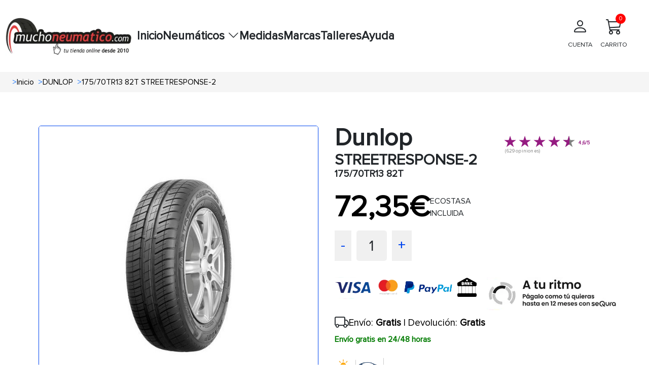

--- FILE ---
content_type: text/html; charset=UTF-8
request_url: https://www.muchoneumatico.com/neumaticos/20890-17570tr13-82t-streetresponse-2.html
body_size: 14388
content:
<!doctype html>
<html lang="es">
    <head><script>(function(w,i,g){w[g]=w[g]||[];if(typeof w[g].push=='function')w[g].push(i)})
(window,'GTM-KK6MS8L','google_tags_first_party');</script><script>(function(w,d,s,l){w[l]=w[l]||[];(function(){w[l].push(arguments);})('set', 'developer_id.dY2E1Nz', true);
		var f=d.getElementsByTagName(s)[0],
		j=d.createElement(s);j.async=true;j.src='/jp3b/';
		f.parentNode.insertBefore(j,f);
		})(window,document,'script','dataLayer');</script>
                    <meta charset="utf-8">
                        <meta name="viewport" content="width=device-width, initial-scale=1.0, maximum-scale=5.0">
            <meta http-equiv="X-UA-Compatible" content="IE=edge">
            <title>
                                    Neumaticos DUNLOP 175/70TR13 82T STREETRESPONSE-2
                            </title>
            <meta name="description" content= "Compra tus neumáticos DUNLOP 175/70TR13 82T STREETRESPONSE-2 al precio más barato, tus ruedas DUNLOP online a partir de 72.35€. ¡Envío en 24 horas y gratis" />
            <link rel="icon" type="image/vnd.microsoft.icon" href="/images/favicon.ico"/>
            <link rel="preload" as="style" onload="this.onload=null;this.rel='stylesheet'" href="https://cdn.jsdelivr.net/npm/bootstrap@5.3.3/dist/css/bootstrap.min.css" integrity="sha384-QWTKZyjpPEjISv5WaRU9OFeRpok6YctnYmDr5pNlyT2bRjXh0JMhjY6hW+ALEwIH" crossorigin="anonymous">
            <link rel="stylesheet" href="/css/base.min.css?20251215074534">
            <link rel="preload" href="/fonts/proximanova_regular.woff2" as="font" type="font/woff2" crossorigin>
            <link
            rel="preload" as="style" onload="this.onload=null;this.rel='stylesheet'" href="https://cdn.jsdelivr.net/npm/bootstrap-icons@1.10.5/font/bootstrap-icons.min.css">
                                        <link rel="dns-prefetch" href="//widget.trustpilot.com">
                        <script src="/js/traduction.js?20250930135504"></script>
            <link rel="dns-prefetch" href="//stackpath.bootstrapcdn.com">
            <link rel="preconnect" href="//www.googletagmanager.com">
            <link rel="preconnect " href="//www.googletagservices.com">
            <link rel="dns-prefetch" href="//live.sequracdn.com">
            <link rel="dns-prefetch" href="//cdn-cookieyes.com">
            <link rel="preconnect" href="https://cdn-cookieyes.com" crossorigin>
            <link rel="dns-prefetch" href="//directory.cookieyes.com">
            <link rel="preconnect" href="https://directory.cookieyes.com" crossorigin>
            <link rel="dns-prefetch" href="//log.cookieyes.com">
            <link rel="preconnect" href="https://log.cookieyes.com" crossorigin>
            <link rel="stylesheet" href="/css/select2.min.css?20250930135436">
            <link rel="stylesheet" href="/css/select2-bootstrap4.min.css?20250930135436">
                <link rel="stylesheet" href="/css/showProduct/showProducts.min.css?20251006104641">
                                                                                <link rel="alternate" hreflang="x-default" href="https://www.muchoneumatico.com/neumaticos/20890-17570tr13-82t-streetresponse-2.html"/>
                            <link rel="alternate" hreflang="es-ES" href="https://www.muchoneumatico.com/neumaticos/20890-17570tr13-82t-streetresponse-2.html">
                                                                <link rel="alternate" hreflang="pt-PT" href="https://muchpneu.pt/pneus/20890-17570tr13-82t-streetresponse-2.html">
                                                                                    <link rel="alternate" hreflang="fr-FR" href="https://muchpneu.fr/pneus/20890-17570tr13-82t-streetresponse-2.html">
                                        <link rel='canonical' href="https://www.muchoneumatico.com/neumaticos/20890-17570tr13-82t-streetresponse-2.html">
                                
    
<script>

    window.dataLayer = window.dataLayer || [];
    dataLayer.push({
        event: "view_item",
        loginStatus: "logged out",
        userId: null,
        pageCategory: "product",
        ecommerce: {
            currency: "EUR",
            
                                    value: 72.35,
            items: [
                {
                    item_name: "175/70TR13 82T STREETRESPONSE-2",
                    item_id: "MCHES20890",
                    price: 72.35,
                                        item_brand: "DUNLOP",
                    item_category: "Turismo",
                    medida: "175/70R13"
                }
            ]
        }
    });
    var google_tag_params = {
        ecomm_prodid: "MCHES20890",
        ecomm_pagetype: "product",
        ecomm_totalvalue: 72.35
    };
</script>
                            <script>
    (function (w, d, s, l, i) {
        w[l] = w[l] || [];
        w[l].push({'gtm.start': new Date().getTime(), event: 'gtm.js'});
        var f = d.getElementsByTagName(s)[0],
            j = d.createElement(s),
            dl = l != 'dataLayer' ? '&l=' + l : '';
        j.async = true;
        j.src = 'https://www.googletagmanager.com/gtm.js?id=' + i + dl;
        f.parentNode.insertBefore(j, f);
    })(window, document, 'script', 'dataLayer', 'GTM-KK6MS8L');
</script>
                                                                    <style>:root
            {
                                    --primary-color
                    : #EC1B23
                    ;
                                    --dark-primary-color
                    : #2E2D28
                    ;
                                    --light-primary-color
                    : #fc5c61
                    ;
                                    --box-shadow
                    : 0 0 0 0.2rem rgba(239, 61, 61, 0.5)
                    ;
                            }
        </style>
                <style>
        @font-face {
            font-family: "proximanova-regular";
            src: url("/fonts/proximanova_regular.woff2") format("woff2");
            font-style: normal;
            font-display: swap;
        }
        .driverreviews-widget__no-ratings {
            display: none;
        }
        body {
            font-family: 'proximanova-regular', sans-serif;
        }
    </style>
</head>
<body onload="ofuscarLinks()">
            <noscript>
            <iframe src="https://www.googletagmanager.com/ns.html?id=GTM-KK6MS8L" height="0" width="0" style="display:none;visibility:hidden"></iframe>
        </noscript>
                    
                    
    <input id="ics_current_lang" type="hidden" value=""/>
            <header>
    <div class="container_header position-relative">
        <div class="logo">
            <a href="/">
                                                                                                    <picture>
                                            <source srcset="/images/configure/muchoneumatico-logo-2024.webp" type="image/webp">
                                        <source srcset="/images/configure/muchoneumatico-logo-2024.png" type="image/png">
                    <img fetchpriority="high" src="/images/configure/muchoneumatico-logo-2024.webp?20250930135439" height="auto" width="250" alt="www.muchoneumatico.com" class="logo-img"/>
                </picture>
            </a>
        </div>
        <nav class="main-nav" id="main-nav">
            <div class="menu-container">
                                                <ul class="main-menu">
                                            <li class="menu-item ">
                                                            <a class="menu-link" data-ofuscar="0" href="https://www.muchoneumatico.com/" target="_self">Inicio</a>
                                                    </li>
                                            <li class="menu-item has-dropdown">
                                                            <button class="menu-link dropdown-toggle" aria-expanded="false">
                                    Neumáticos
                                    <i class="bi bi-chevron-down"></i>
                                </button>
                                <ul class="submenu">
                                                                                                                                <li>
                                <a class="dropdown-item font-weight-bold padding4" data-ofuscar="0" href="https://www.muchoneumatico.com/comprar-neumaticos/neumaticos-coche" style="font-size:16px" target="_self">Neumáticos de coche</a>
                            </li>
                                                    <li>
                                <a class="dropdown-item font-weight-bold padding4" data-ofuscar="0" href="https://www.muchoneumatico.com/comprar-neumaticos/neumaticos-4x4" style="font-size:16px" target="_self">Neumáticos 4x4</a>
                            </li>
                                                    <li>
                                <a class="dropdown-item font-weight-bold padding4" data-ofuscar="0" href="https://www.muchoneumatico.com/comprar-neumaticos/neumaticos-moto" style="font-size:16px" target="_self">Neumáticos moto</a>
                            </li>
                                                    <li>
                                <a class="dropdown-item font-weight-bold padding4" data-ofuscar="0" href="https://www.muchoneumatico.com/comprar-neumaticos/neumaticos-furgoneta" style="font-size:16px" target="_self">Neumáticos furgoneta</a>
                            </li>
                                                    <li>
                                <a class="dropdown-item font-weight-bold padding4" data-ofuscar="0" href="https://www.muchoneumatico.com/comprar-neumaticos/neumaticos-camion" style="font-size:16px" target="_self">Neumáticos camión</a>
                            </li>
                                                            
                                </ul>
                                                    </li>
                                            <li class="menu-item ">
                                                            <a class="menu-link" data-ofuscar="0" href="https://www.muchoneumatico.com/comprar-neumaticos/neumaticos-medidas" target="_self">Medidas</a>
                                                    </li>
                                            <li class="menu-item ">
                                                            <a class="menu-link" data-ofuscar="0" href="https://www.muchoneumatico.com/marcas" target="_self">Marcas</a>
                                                    </li>
                                            <li class="menu-item ">
                                                            <a class="menu-link" data-ofuscar="0" href="https://www.muchoneumatico.com/talleres-neumaticos" target="_self">Talleres</a>
                                                    </li>
                                            <li class="menu-item ">
                                                            <a class="menu-link" data-ofuscar="0" href="https://www.muchoneumatico.com/preguntas-frecuentes" target="_self">Ayuda</a>
                                                    </li>
                                    </ul>
            </div>

            <div class="professional-access d-none d-md-block">
                            </div>
            <div class="header_container-actions">
                
                <div class="header-actions">
                    <div class="user-action">
                                                    <a  data-ofuscar="1" href="/usuarios/panel" rel="nofollow" class="action-label d-flex flex-column align-items-center p-2">
                                <i class="bi bi-person fs-2"></i>
                                <p>CUENTA</p>
                            </a>
                                            </div>
                    <div class="cart-action d-flex align-items-center flex-column position-relative header_popup-cart">
                                                                        <a data-ofuscar="1" href="/cart" rel="nofollow" aria-label="Carrito" title="Carrito" class="action-label d-flex flex-column align-items-center p-2">
                            <i class="bi bi-cart3 fs-2"></i>
                            CARRITO
                            <span class="cart-count" id="totalCartBadge" data-default="0">0</span>
                        </a>
                                                <div class="showCart" style="display: none;">
                            <div class="cartList p-3" data-cantidad="0">
<input type="hidden" id="countryShortName" value="">
    <i class="bi bi-caret-up-fill position-absolute fs-4 d-block" style="color: #0045ef; top:-22px; right: 22px;"></i>
            <div class="row pt-3 pb-3 ml-2 mr-2 fontS">
            <div class="col-4">
                <img class="lazyload" style="width: 50%; height: auto;" src="/images/empty-cart.jpg?20250930135439" data-src="/images/empty-cart.jpg?20250930135439" alt="carrito" width="90" height="90"/>
            </div>
            <div class="col-8 fontSizeTextTalleres pt-4">No hay artículos en su carrito.</div>
        </div>
    </div>
                        </div>
                                            </div>

                </div>
            </div>
        </nav>
        <button id="menu-button" class="mobile-menu-toggle"  style="color: black;" aria-label="Toggle menu">&#9776;</button>
    </div>
</header>
            <div class="modal fade" id="errorModal" tabindex="-1" aria-labelledby="errorModalLabel" aria-hidden="true">
    <div class="modal-dialog modal-dialog-centered">
        <div class="modal-content">
            <div class="modal-header headerModal">
                <h5 class="modal-title" id="errorModalLabel"></h5>
                <button type="button" class="btn-close" data-bs-dismiss="modal" aria-label="Close"></button>
            </div>
            <div class="modal-body ">
                                                <p id="errorMessage"></p>
            </div>
            <div class="modal-footer">
                <button type="button" class="btn btn-secondary" data-bs-dismiss="modal">Cerrar</button>
            </div>
        </div>
    </div>
</div>
                        <section class="breadcrumbs">
                <div class="container_breadcrumbs">
                    <ol class="breadcrumb-style p-0 m-0" itemscope="" itemtype="https://schema.org/BreadcrumbList">
                                                                            <li itemprop="itemListElement" itemscope="" itemtype="https://schema.org/ListItem" class=" px-1 ">
                                <span class="text-primary ml-1 mr-1">></span>
                                <a class="ml-3"  href="/"  itemprop="item" style="text-decoration: none; color: #000; width: max-content;">
                                    <span itemprop="name">Inicio</span>
                                </a>
                                <meta itemprop="position" content="1"/>
                            </li>
                                                    <li itemprop="itemListElement" itemscope="" itemtype="https://schema.org/ListItem" class=" px-1 ">
                                <span class="text-primary ml-1 mr-1">></span>
                                <a class="ml-3"  href="/marcas/dunlop"  itemprop="item" style="text-decoration: none; color: #000; width: max-content;">
                                    <span itemprop="name">DUNLOP</span>
                                </a>
                                <meta itemprop="position" content="1"/>
                            </li>
                                                    <li itemprop="itemListElement" itemscope="" itemtype="https://schema.org/ListItem" class=" px-1 active">
                                <span class="text-primary ml-1 mr-1">></span>
                                <a class="ml-3"  href="#"  itemprop="item" style="text-decoration: none; color: #000; width: max-content;">
                                    <span itemprop="name">175/70TR13 82T STREETRESPONSE-2</span>
                                </a>
                                <meta itemprop="position" content="1"/>
                            </li>
                                            </ol>
                </div>
            </section>
                    <input type="hidden" name="activeAddresNew" value="" id="activeAddresNew">
    <div class="row pt-3 container_ficha_produto ">
                <div class="col-md-6 col-left-show componente_ordenador">
    <div class="product_show-left-section ">
                                                              <img src="/images/products/l/street2.webp?20251002075804" alt="175/70TR13 82T STREETRESPONSE-2" id="main-image" width="800" class="show_product main-image" height="800">
    </div>
    <div id="carouselExample" class="carousel slide">
        <div class="carousel-inner" id="carouselInner" style="display: flex; overflow-x: auto;">
            <div class="carousel-item active">
                <div class="d-flex">
                                                                                                                                            <a class="zoomple" target="_self">
                                                        <picture>
                                                                    <source srcset='/images/products/l/street2.webp?20251002075804' type="image/webp">
                                                                                                    <source srcset='/images/products/l/street2.jpg?20251002075804' type="image/jpg">
                                                                <img itemprop="image" width="400" height="400" class="d-block carousel-image carousel-image " data-src="/images/products/l/street2.jpg?20251002075804" alt="175/70TR13 82T STREETRESPONSE-2" onclick="changeImage(this.getAttribute('data-src'))" style="width: 130px; height: auto;"/>
                            </picture>
                        </a>
                                                                <img itemprop="image" class="d-block carousel-image-eti carousel-image " id="eti" style="margin-left: 15px;" src="/images/etiquetado/20890.webp?20251002201245" data-src="/images/etiquetado/20890.webp?20251002201245" alt="Etiqueta energética" width="120" height="145" onclick="changeImage(this.getAttribute('data-src'),120, 145)">
                                    </div>
            </div>
        </div>
        <button id="carouselPrev" class="carousel-control-prev" type="button" onclick="prevImage()" style="position: absolute; left: 0;">
            <span class="carousel-control-prev-icon" aria-hidden="true"></span>
            <span class="visually-hidden">Previous</span>
        </button>
        <button id="carouselNext" class="carousel-control-next" type="button" onclick="nextImage()" style="position: absolute; right: 0;">
            <span class="carousel-control-next-icon" aria-hidden="true"></span>
            <span class="visually-hidden">Next</span>
        </button>
    </div>
</div>
    <div class="col-md-6 col-right-show componente_ordenador">
        
                                                

	<div class="row">
    <div class="col-7">
        <h1 class="title_h5_div_show">Dunlop <span class="title_h3_div_show m-0">STREETRESPONSE-2</span>
            <span class="p-show m-0">175/70TR13 82T</span></h1>
    </div>
    <div class="col-5 opiniones"><br>
        <div class="driverreviews-widget" data-ean="3188649821006" data-type="rating"  data-review-link ></div>

    </div>
</div>

                <div class="mt-3 p-0 text-right">
    <div class="info-antes">
                                </div>
    <div class="d-flex gap-2 align-items-center">
        <div>
            <div class=" mb-0 pt-0 pb-0 text-right">
                <span itemprop="offers" itemscope itemtype="http://schema.org/Offer">
                    <span itemprop="price" class="precio-nuevo-show " content="72.35">
                        72,35€
                    </span>
                    <span class="textHora"></span>
                    <meta itemprop="priceCurrency" content="EUR">
                    <link itemprop="availability" href="http://schema.org/InStock">
                </span>
            </div>
        </div>
                    <div class="">ECOSTASA
                <br>
                INCLUIDA
            </div>
            </div>
</div>
<div class="row mt-3 gap-3">
    <div class="col box-counter-cantidad">
        <div class="counter-cantidad d-flex">
            <span class="cantidad-control-page-show" style="cursor: pointer;" onclick="decrement(20890)" id="decrement">-</span>
            <span class="cantidad-box-grey-page-show" id="quantity20890">1</span>
            <span class="cantidad-control-page-show" style="cursor: pointer;" onclick="increment(20890)" id="increment">+</span>
        </div>
        <span class="text-primary" id="errorStock20890" style="display:none">no hay más stock</span>
    </div>
                            </div>
<script>
    const checkbox = document.getElementById('checkboxProductNotification');
if (checkbox) {
    checkbox.addEventListener('click', function () {
        const notification = this.checked;
        const product = this.getAttribute('data-product');
        fetch('/neumaticos/addproductnotification', {
            method: 'POST',
            headers: {
                'Content-Type': 'application/x-www-form-urlencoded'
            },
            body: `notification=${encodeURIComponent(notification)}&product=${encodeURIComponent(product)}`
        })
        .then(response => {
            if (!response.ok) {
                throw new Error('Network response was not ok');
            }
            const html = notification
                ? translations.PRODUCT_NOTIFICATION
                : translations.PRODUCT_NOTIFICACION_CANCEL;
            const modalContent = document.getElementById('errorMessage');
            modalContent.innerHTML = html;
            const errorModal = new bootstrap.Modal(document.getElementById('errorModal'));
            errorModal.show();
        })
        .catch(error => {
            console.error('Error:', error);
            const modalContent = document.getElementById('errorMessage');
            modalContent.textContent = `Ocurrió un error al procesar la solicitud`;
            const errorModal = new bootstrap.Modal(document.getElementById('errorModal'));
            errorModal.show();
        });
    });
}
</script>
        <div class="product_show-installments mt-4 ">
                                        <div class="sequra-promotion-widget" data-amount="7235" data-product="pp3" data-size="L" data-branding="default" data-background-color="transparent"></div>
            <span class="sequra-educational-popup" data-amount="7235" data-product="pp3"></span>
                            <div class="contenedor-logos mt-2 d-lg-flex">
                <a href="/formas-de-pago" target="_self" aria-label="visa">
                    <span class="sprite_show bg-logos_pagos"></span>
                </a>
                <a href="/comprar-neumaticos-plazos" target="_self" aria-label="sequra">
                    <span class="sprite_show pagos_segura"></span>
                </a>
            </div>
            </div>
<script src="https://code.jquery.com/jquery-3.6.0.min.js"></script>
<script>
    var sequraConfigParams = {
        merchant: "muchoneumatico",
        assetKey: "wML6Mw8T0P",
        products: ["pp3"],
        scriptUri: "https://live.sequracdn.com/assets/sequra-checkout.min.js",
        decimalSeparator: ',',
        thousandSeparator: '.',
        rebranding: true
    };
    (function (i, s, o, g, r, a, m) {
        i['SequraConfiguration'] = g;
        i['SequraOnLoad'] = [];
        i[r] = {};
        i[r][a] = function (callback) {
            i['SequraOnLoad'].push(callback);
        };
        (a = s.createElement(o)),
        (m = s.getElementsByTagName(o)[0]);
        a.async = 1;
        a.src = g.scriptUri;
        m.parentNode.insertBefore(a, m);
    })(window, document, 'script', sequraConfigParams, 'Sequra', 'onLoad');
</script>
        <div class="row mt-1">
    <div class="col-12">
                    <span class=" text-right">
                <div class="d-flex gap-2 align-items-center">
                    <i class="bi bi-truck fs-3"></i>
                    <span class="text-send-free"> Envío: <b>Gratis</b> | Devolución: <b>Gratis</b></span>
                </div>
                <span class="text-receive-it">
                                            Envío gratis en 24/48 horas
                                    </span>
            </span>
            </div>
</div>
        <div class="show-page-icons-container d-flex align-items-center gap-5">
       <div class="justify-content-start align-items-center mt-2">        
    <div class="p2_div_show d-flex align-items-center">
        <span class="img_col_2">
                                                          <span class="sprite_show icon_100" title="Verano"></span>
                    </span>
        <span class="img_col_2 ">
                                                    <span class="sprite_show C0 " title="Turismo" style="margin-left: -12px; margin-right: -17px; transform: scale(.6);"></span>
        </span>
                                                
        
        
        
                                                                                        
    </div>
        </div>
            <div class="col-5 d-flex align-items-center">
                    </div>
    </div>
                        <div class="col-12 mt-2">
    <div class="icons_clima_show p-1">
        <div class="d-flex align-items-center gap-1" style="font-size: 1.2em; ">
            <i class="bi bi-fuel-pump-fill" style="float:left;" title="Eficiencia consumo"></i>
            <span class="efC font-weight-bold"></span>
            <span style="float:left" class="mx-2">|</span>
            <i class="bi bi-cloud-rain-heavy-fill" style="float:left;" title="Eficiencia frenada"></i>
            <span class="efB font-weight-bold"></span>
            <span style="float:left;" class="mx-2">|</span>
            <i class="bi bi-volume-up-fill" title="Eficiencia sonoridad"></i>
            <span class="text-dB font-weight-bold">70dB</span>
        </div>
    </div>
</div>
                <p class="mt-4 fs-5">Promociones y regalos</p>
<hr>
<div class="row">
                <div class="show-page-div-3-button d-flex justify-content-start align-items-center">
                            </div>
</div>
    </div>

    </div>
    <section class="tabs_show ">
        <div id="showToCompare">
                                                            </div>
                    <div class="pageShowTabs_tabs-container">
    <button class="pageShowTabs_tab-link active  " id="opiniones" onclick="showTabContent(event, 'opinionesTab')">OPINIONES</button>
    <button class="pageShowTabs_tab-link" id="info" onclick="showTabContent(event, 'informacion')">
        INFORMACIÓN
    </button>
                                                                                                                                                                                                                           <button class="pageShowTabs_tab-link" onclick="showTabContent(event, 'description')">
            DESCRIPCIÓN
        </button>
        <button class="pageShowTabs_tab-link" onclick="showTabContent(event, 'recomendado')">
        RECOMENDADO</button>
    <button class="pageShowTabs_tab-link" onclick="showTabContent(event, 'talleres')">TALLERES</button>
</div>
<div id="opinionesTab" class="pageShowTabs_tab-content" style="display: block;">
    <div class="driverreviews-widget" data-show-external-review-link data-ean="3188649821006"
     data-type="combined-review"></div>
<script>
    document.addEventListener('DOMContentLoaded', function () {
        setTimeout(function () {
            var noRatingsWidget = document.querySelector('.driverreviews-widget__no-ratings');
            const opiniones = document.querySelector('#opiniones');
            if (opiniones) {
                opiniones.style.display = "block";
                if (noRatingsWidget) {
                    var combinedReview = document.querySelector(".driverreviews-widget--combined-review");
                    const reviewCountElement = document.querySelector('.driverreviews-widget__review-count');
                    if (reviewCountElement) {
                        const reviewCount = reviewCountElement.textContent || reviewCountElement.innerText;
                        if (reviewCount == 0) {
                            combinedReview.style.display = "none";
                            document.querySelector('#opiniones').style.display = "none";
                            document.querySelector('#opinionesTab').style.display = "none";
                            const info = document.querySelector('#info');
                            if (info) {
                                info.classList.add('active');
                                document.querySelector('#informacion').style.display = "block";
                            }
                        }
                    }
                }
            }
        }, 1000);
    });
</script>
</div>
<div id="informacion" class="pageShowTabs_tab-content" style="display:none">
    <div class="pageShowTabsInformation-left-column">
        <p><p>Si hay una marca que, desde siempre, es sinónimo de&nbsp;<span style="font-weight: bolder;">calidad, altas prestaciones y seguridad</span>, esta es Dunlop. Estamos hablando de un&nbsp;<span style="font-weight: bolder;">fabricante de neumáticos premium</span>&nbsp;con una&nbsp;<span style="font-weight: bolder;">larga experiencia</span>&nbsp;y una amplia trayectoria de éxitos y&nbsp;<span style="font-weight: bolder;">victorias en el ámbito deportivo</span>. Con más de 100 años de experiencia, esta gloriosa marca sigue siendo la favorita de&nbsp;<span style="font-weight: bolder;">automovilistas</span>&nbsp;y&nbsp;<span style="font-weight: bolder;">pilotos</span>&nbsp;en todo el mundo.</p><div class="seo_txt_3">Los <a href="/marcas/dunlop">neumáticos Dunlop</a>&nbsp;de hoy&nbsp;<span style="font-weight: bolder;">son un concentrado de tecnologías avanzadas</span>&nbsp;que le permiten conducir con seguridad a altas velocidades, detener el coche en espacios muy reducidos y optimizar el consumo de combustible. Resultados obtenidos gracias a una&nbsp;<span style="font-weight: bolder;">inversión constante en investigación y desarrollo</span>&nbsp;para sobresalir continuamente en competiciones y en el mercado.</div></p>
    </div>
</div>
<div id="description" class="pageShowTabs_tab-content" style="display:none">
  <div class="pageShowTabsInformation-left-column">
                    <h2 >Características de <strong>DUNLOP STREETRESPONSE-2 175/70R13 82 T</strong></h2>
<p>El <strong>Streetresponse-2</strong> de <strong>Verano</strong> pertenece al segmento <strong>PREMIUM</strong> del fabricante <strong>Dunlop</strong>, cuenta con unas medidas de <strong>175/70R13 82 T</strong>, ideal para su uso en turismos.</p>
<p>Los neumáticos del coche son, sin lugar a duda, uno de los primeros sistemas de seguridad de tu vehículo. No importa que se trate de un turismo, un sedán, un monovolumen o un vehículo urbano: elegir unos neumáticos de coche adecuados y controlarlos con frecuencia es el primer paso para garantizarte una experiencia de conducción segura.</p>
<p>El neumático <strong>DUNLOP STREETRESPONSE-2 175/70R13 82 T</strong> cuenta con una anchura de <strong>175</strong> milímetros, un perfil de <strong>70</strong> y un diámetro de <strong>13</strong> pulgadas.</p>
<p>Esta rueda tiene un índice de carga de <strong>82</strong>. con este índice de carga es posible soportar un peso de <strong>475</strong> kilogramos.</p>
<p>La velocidad máxima a la que puede circular el <strong>DUNLOP STREETRESPONSE-2 175/70R13 82 T</strong> es de <strong>190</strong> kilómetros por hora, según nos indica el símbolo de velocidad <strong>T</strong>.</p>
<h3 >Eficiencia del neumático <strong>DUNLOP STREETRESPONSE-2 175/70R13 82 T</strong></h3>
<p>El neumático  de coche  <strong>DUNLOP STREETRESPONSE-2 175/70R13 82 T</strong> cuenta con una etiqueta de consumo de <strong>C</strong>, se trata de un consumo de combustible moderado.</p>
<p>La sonoridad del <strong>Streetresponse-2</strong> de <strong>Dunlop</strong> pese a no ser de los más silenciosos del mercado ofrece una sonoridad moderada con sus <strong>70</strong> decibelios.</p>
<p>Este neumático para coche cuenta con un agarre sobre terreno mojado excelente, lo que lo convierte en un neumático idóneo para su uso con lluvia y condiciones meteorológicas adversas, así lo indica su calificación <strong>B</strong>.</p>

<h3 >Climatología</h3>
    <p>Si necesitas un neumático que pueda soportar los meses más calurosos del año, el <strong>DUNLOP STREETRESPONSE-2 175/70R13 82 T</strong> es el neumático ideal para verano. Gracias al fantástico clima del que gozamos en el país, estos neumáticos de verano te servirán para todo el año y en la mayoría de las regiones de la península y Baleares.</p>

<h3 >Otras consideraciones</h3>
    <p>Si buscas la máxima calidad y prestaciones en un neumático, el <strong>Streetresponse-2</strong> de <strong>Dunlop</strong> es el neumático que estabas buscando. Este neumático de Verano de <strong>Dunlop</strong> es sin duda la mejor opción en cuanto a calidad para tu coche.</p>

<p class='mt-4'>Compra tus neumáticos para coche de la marca <strong>Dunlop</strong> al precio más bajo del mercado.</p>
                </div>
</div>
<div id="caracteristicas" class="pageShowTabs_tab-content" style="display:none">
    <div class="pageShow_tabs-container">
    <div class="pageShow_tabs">
                                                                                                                                                                                                                                                                                                                                                                        </div>
                                                                                                                                                                                                                    </div>
</div>
<div id="recomendado" class="pageShowTabs_tab-content" style="display:none">
    <h2>COMPRA PRODUCTOS SIMILARES AL 175/70TR13 82T STREETRESPONSE-2</h2>
        <div class="m-mg-5 m-0 ">
                    <div id="imageModal" class="modal">
    <span class="close" onclick="closeImageModal()">&times;</span>
    <img class="modal-content_img" id="modalImage">
</div>
                    
        <input
    type="hidden" name="idManufacturer" id="idManufacturer" value="166">
        <div class="page_result-cont_div">
        <div class="">
            <div class="row justify-content-between">
                <div class="page_result-cont_div_col_1">
                    <div class="gap-2 d-flex flex-column justify-content-between h-100">
                                                <div class="col-12 img_logo_div_result">
                            <picture>
                                <img alt="CONTINENTAL" width="100%" height="auto" src="/images/manufacturers/s/CONTINENTAL.jpg?20250930135440" loading="lazy"/>
                            </picture>

                        </div>
                        <div class="col-12  col-neumatico_img " style="width: 120px; height: 120px; position: relative;">
                                                                                                                                                                                                                                                                                                                                                                                <picture>
                                                                    <source srcset="/images/products/s/eco6.webp?20251002075805" type="image/webp">
                                                                
                                    <source srcset='/images/products/s/eco6.jpg?20251002075805' type="image/jpg">
                                                                <img style="cursor: pointer;" onclick="openImageModal(this)" class="neumatico_img lazyload" id="product_78317_1" data-src="/images/products/l/eco6.jpg?20251002075803" width="120" height="auto" alt="175/70R13 82T ECOCONTACT-6 175/R13" loading="lazy">
                            </picture>
                        </div>
                        <div class="col-12 mt-3 p-0">
                            <span class="button_check_box">
                                                                <input type="checkbox" class="to_compare" name="ch-78317" id="ch-78317" data-id="78317" data-typeproduct="neumaticos" data-url="/neumaticos/comparar"  aria-label="Checkbox for following text input">
                                <label for="ch-78317">
                                    comparar
                                </label>
                            </span>
                                                                                </div>
                    </div>
                </div>
                <div class=" page_result-cont_div_col_2 d-flex flex-column justify-content-between">
                                        
                                                                                                                                                                                                                                                                                                                                                                                
                                        <div>
                        <a href="/neumaticos/78317-17570r13-82t-ecocontact-6.html">
                            <p class="title_h5_div_result m-0 lh-1" title="ECOCONTACT-6">
                                ECOCONTACT-6
                            </p>
                            <p class="title_p1_div_result m-0 lh-1" title='175/70R13 82T'>
                                175/70R13 82T
                            </p>
                        </a>
                        <div class="justify-content-start d-flex gap-1">
    <div class="p2_div_show d-flex align-items-center flex-wrap">
                        <span class="img_col_2 ">
                                        <span class="sprite_show icon_100" title="Verano"></span>
            
        </span>
                                                                                        <span class="sprite_show C0 border_right" title="Turismo" style="margin-right: -12px; margin-left: -6px;"></span>

                                        
        
        
                            <span class="img_col_2 flex align-items-center">
                                <img src="/images/sprite/electrico.png" alt="EV" title="EV" width="20" style="margin-top: 0px; margin-left: 10px; margin-right: 5px; height: fit-content;"/>
            </span>
                                
                        
    
    </div>


</div>
                        </div>
                        <div  class="page_results_barra d-flex mt-4" >
    </div>
                    <div class="p3_div_result mt-4">
                        <div class="driverreviews-widget" data-ean="4019238817034" data-type="rating"  data-review-link ></div>

                    </div>
                        <div class="p_result_p4_div_result">
        <div class="icons-large-screen d-flex align-items-center justify-content-center">
            <i class="bi bi-fuel-pump-fill" style="float:left;padding-top: 2px;" title="Eficiencia consumo"></i>
            <span class="efB font-weight-bold"></span>
            <span style="float:left" class="mt-1 mx-2">|</span>
            <i class="bi bi-cloud-rain-heavy-fill" style="float:left;padding-top:2px" title="Eficiencia frenada"></i>
            <span class="efB font-weight-bold"></span>
            <span style="float:left;" class="mt-1 mx-2">|</span>
            <i class="bi bi-volume-up-fill" style="padding-top:2px" title="Eficiencia sonoridad"></i>
            <span class="text-dB font-weight-bold">70dB</span>
        </div>
    </div>
 
                </div>

                <div class=" page_result-cont_div_col_3 ">
                    <div class="div-3-button d-flex column-gap-2 flex-wrap">
                                        

</div>
                </div>

                <div class=" page_result-cont_div_col_4 product-info-box ">
                    <div class="m-0 p-0 text-right">
                        <div class="info-antes">
                                                            <div class="precio-nuevo mb-0 pt-0 pb-0 text-right" content="76.254201419353">76,25
                                    €
                                </div>
                                                    </div>
                    </div>
                                            <div class="p-0 ecotasa text-right">ECOTASA INCLUIDA</div>
                                        <div class="uds-en-stock text-right">
                                                                                                                                <span class="text-success">En stock</span>
                        <br>
                        <span class="text-right d-flex align-items-center justify-content-end gap-1">
                            <i class="bi bi-truck fs-4"></i>
                            <span class="recibelo-manana">
                                                                                                    Envío gratis en 24/48 horas
                                                                                    </span>
                    </div>
                    <div class="my-3 h-auto">
                        <button onclick="location.href='/neumaticos/78317-17570r13-82t-ecocontact-6.html'" class="btn-ficha-producto text-center py-2">
                            <i class="bi bi-file-earmark-text page_result_mov-icon"></i>
                            Ficha Producto
                        </button>
                    </div>
                    <div class="d-flex row-cantidad mb-0 p-0 align-items-end justify-content-end gap-3" id="cantidadRow">
                        <div class=""></div>
                        <div class="">
                            <p class="text-cantidad text-center">Cantidad:</p>
                            <div class="cantidad m-0">
                                <span class="cantidad-control" onclick="decrement(78317)" id="decrement">-</span>
                                <span class="cantidad-box-grey" id="quantity78317">1</span>
                                <span class="cantidad-control" onclick="increment(78317)" id="increment">+</span>
                            </div>
                            <input type="hidden" name="totalStock" id="totalStock78317" value="7">
                        </div>
                        <div class="d-flex justify-content-end">
                                                                                                <button class="btn-carrito-page-result ms-auto add addCart"
                                            data-id="78317"
                                            data-url="/cart"
                                            data-googleShopping="MCHES"
                                            data-price="76,25"
                                            data-name="175/70R13 82T ECOCONTACT-6"
                                            data-manufacture="CONTINENTAL"
                                            data-typeVechicle="Turismo"
                                            data-pagesCategory="producto"
                                            data-measure="175/R13"
                                            aria-label="175/70R13 82T ECOCONTACT-6">
                                        <i class="bi bi-cart3"></i>
                                    </button>
                                                                                    </div>
                    </div>
                    <span class="text-primary font07" id="errorStock78317" style="font-size:12px;display:none">no hay más stock</span>
                </div>
            </div>
        </div>
    </div>
                    
        <input
    type="hidden" name="idManufacturer" id="idManufacturer" value="41">
        <div class="page_result-cont_div">
        <div class="">
            <div class="row justify-content-between">
                <div class="page_result-cont_div_col_1">
                    <div class="gap-2 d-flex flex-column justify-content-between h-100">
                                                <div class="col-12 img_logo_div_result">
                            <picture>
                                <img alt="HANKOOK" width="100%" height="auto" src="/images/manufacturers/s/41.jpg?20250930135440" loading="lazy"/>
                            </picture>

                        </div>
                        <div class="col-12  col-neumatico_img " style="width: 120px; height: 120px; position: relative;">
                                                                                                                                                                                                                                                                                                                                                                                <picture>
                                                                    <source srcset="/images/products/s/w442.webp?20251002075805" type="image/webp">
                                                                
                                    <source srcset='/images/products/s/w442.jpg?20251002075804' type="image/jpg">
                                                                <img style="cursor: pointer;" onclick="openImageModal(this)" class="neumatico_img lazyload" id="product_123995_2" data-src="/images/products/l/w442.jpg?20251002075801" width="120" height="auto" alt="175/70R13 82T W442 WINTER I*CEPT RS 175/R13" loading="lazy">
                            </picture>
                        </div>
                        <div class="col-12 mt-3 p-0">
                            <span class="button_check_box">
                                                                <input type="checkbox" class="to_compare" name="ch-123995" id="ch-123995" data-id="123995" data-typeproduct="neumaticos" data-url="/neumaticos/comparar"  aria-label="Checkbox for following text input">
                                <label for="ch-123995">
                                    comparar
                                </label>
                            </span>
                                                                                </div>
                    </div>
                </div>
                <div class=" page_result-cont_div_col_2 d-flex flex-column justify-content-between">
                                        
                                                                                                                                                                                                                                                                                                                                                                                                                                                                                                                                                                                                                                                                                
                                        <div>
                        <a href="/neumaticos/123995-17570r13-82t-w442-winter-icept-rs.html">
                            <p class="title_h5_div_result m-0 lh-1" title="W442 WINTER I*CEPT RS">
                                W442 WINTER I*CEPT RS
                            </p>
                            <p class="title_p1_div_result m-0 lh-1" title='175/70R13 82T'>
                                175/70R13 82T
                            </p>
                        </a>
                        <div class="justify-content-start d-flex gap-1">
    <div class="p2_div_show d-flex align-items-center flex-wrap">
                        <span class="img_col_2 ">
                                        <span class="sprite_show icon_200" title="invierno"></span>
            
        </span>
                                                                                        <span class="sprite_show C0 border_right" title="Turismo" style="margin-right: -12px; margin-left: -6px;"></span>

                            <span class="img_col_2 flex align-items-center">
                <span style="margin-left: 10px; margin-right: 4px" title="M+S">
                    M+S</span>
            </span>
                                
        
        
                                            <span class="img_col_2 flex align-items-center">
                <img src="/images/sprite/tresPicos.png?20251002064424" alt="PICOS"  title="3 picos montaña" width="20" style="margin-top: 0px; margin-left: 10px; margin-right: 5px; object-fit: contain;"/>
            </span>
                
                        
    
    </div>


</div>
                        </div>
                        <div  class="page_results_barra d-flex mt-4" >
    </div>
                    <div class="p3_div_result mt-4">
                        <div class="driverreviews-widget" data-ean="8808563296890" data-type="rating"  data-review-link ></div>

                    </div>
                        <div class="p_result_p4_div_result">
        <div class="icons-large-screen d-flex align-items-center justify-content-center">
            <i class="bi bi-fuel-pump-fill" style="float:left;padding-top: 2px;" title="Eficiencia consumo"></i>
            <span class="efD font-weight-bold"></span>
            <span style="float:left" class="mt-1 mx-2">|</span>
            <i class="bi bi-cloud-rain-heavy-fill" style="float:left;padding-top:2px" title="Eficiencia frenada"></i>
            <span class="efC font-weight-bold"></span>
            <span style="float:left;" class="mt-1 mx-2">|</span>
            <i class="bi bi-volume-up-fill" style="padding-top:2px" title="Eficiencia sonoridad"></i>
            <span class="text-dB font-weight-bold">71dB</span>
        </div>
    </div>
 
                </div>

                <div class=" page_result-cont_div_col_3 ">
                    <div class="div-3-button d-flex column-gap-2 flex-wrap">
                                        

</div>
                </div>

                <div class=" page_result-cont_div_col_4 product-info-box ">
                    <div class="m-0 p-0 text-right">
                        <div class="info-antes">
                                                            <div class="precio-nuevo mb-0 pt-0 pb-0 text-right" content="68.328697726727">68,33
                                    €
                                </div>
                                                    </div>
                    </div>
                                            <div class="p-0 ecotasa text-right">ECOTASA INCLUIDA</div>
                                        <div class="uds-en-stock text-right">
                                                                                                                                <span class="text-success">En stock</span>
                        <br>
                        <span class="text-right d-flex align-items-center justify-content-end gap-1">
                            <i class="bi bi-truck fs-4"></i>
                            <span class="recibelo-manana">
                                                                                                    Envío gratis en 24/48 horas
                                                                                    </span>
                    </div>
                    <div class="my-3 h-auto">
                        <button onclick="location.href='/neumaticos/123995-17570r13-82t-w442-winter-icept-rs.html'" class="btn-ficha-producto text-center py-2">
                            <i class="bi bi-file-earmark-text page_result_mov-icon"></i>
                            Ficha Producto
                        </button>
                    </div>
                    <div class="d-flex row-cantidad mb-0 p-0 align-items-end justify-content-end gap-3" id="cantidadRow">
                        <div class=""></div>
                        <div class="">
                            <p class="text-cantidad text-center">Cantidad:</p>
                            <div class="cantidad m-0">
                                <span class="cantidad-control" onclick="decrement(123995)" id="decrement">-</span>
                                <span class="cantidad-box-grey" id="quantity123995">1</span>
                                <span class="cantidad-control" onclick="increment(123995)" id="increment">+</span>
                            </div>
                            <input type="hidden" name="totalStock" id="totalStock123995" value="9">
                        </div>
                        <div class="d-flex justify-content-end">
                                                                                                <button class="btn-carrito-page-result ms-auto add addCart"
                                            data-id="123995"
                                            data-url="/cart"
                                            data-googleShopping="MCHES"
                                            data-price="68,33"
                                            data-name="175/70R13 82T W442 WINTER I*CEPT RS"
                                            data-manufacture="HANKOOK"
                                            data-typeVechicle="Turismo"
                                            data-pagesCategory="producto"
                                            data-measure="175/R13"
                                            aria-label="175/70R13 82T W442 WINTER I*CEPT RS">
                                        <i class="bi bi-cart3"></i>
                                    </button>
                                                                                    </div>
                    </div>
                    <span class="text-primary font07" id="errorStock123995" style="font-size:12px;display:none">no hay más stock</span>
                </div>
            </div>
        </div>
    </div>
                    
        <input
    type="hidden" name="idManufacturer" id="idManufacturer" value="62">
        <div class="page_result-cont_div">
        <div class="">
            <div class="row justify-content-between">
                <div class="page_result-cont_div_col_1">
                    <div class="gap-2 d-flex flex-column justify-content-between h-100">
                                                <div class="col-12 img_logo_div_result">
                            <picture>
                                <img alt="NEXEN" width="100%" height="auto" src="/images/manufacturers/s/62.jpg?20250930135440" loading="lazy"/>
                            </picture>

                        </div>
                        <div class="col-12  col-neumatico_img " style="width: 120px; height: 120px; position: relative;">
                                                                                                                                                                                                                                                                                                                                                                                <picture>
                                                                    <source srcset="/images/products/s/nx-nbluehd.webp?20251002075805" type="image/webp">
                                                                
                                    <source srcset='/images/products/s/nx-nbluehd.jpg?20251002075805' type="image/jpg">
                                                                <img style="cursor: pointer;" onclick="openImageModal(this)" class="neumatico_img lazyload" id="product_79852_3" data-src="/images/products/l/nx-nbluehd.jpg?20251002075802" width="120" height="auto" alt="175/70 TR13 TL 82T  NEXEN N&#039;BLUE HD PLUS 175/R13" loading="lazy">
                            </picture>
                        </div>
                        <div class="col-12 mt-3 p-0">
                            <span class="button_check_box">
                                                                <input type="checkbox" class="to_compare" name="ch-79852" id="ch-79852" data-id="79852" data-typeproduct="neumaticos" data-url="/neumaticos/comparar"  aria-label="Checkbox for following text input">
                                <label for="ch-79852">
                                    comparar
                                </label>
                            </span>
                                                                                </div>
                    </div>
                </div>
                <div class=" page_result-cont_div_col_2 d-flex flex-column justify-content-between">
                                        
                                                                                                                                                                                                                                                                                                                                                                                                                                                                                                                                                                                                                                                                                                                                                                                                                                                                                                                                                                                
                                        <div>
                        <a href="/neumaticos/79852-17570-tr13-tl-82t--nexen-nblue-hd-plus.html">
                            <p class="title_h5_div_result m-0 lh-1" title="TL 82T  NEXEN N&#039;BLUE HD PLUS">
                                TL 82T  NEXEN N&#039;BLUE HD PLUS
                            </p>
                            <p class="title_p1_div_result m-0 lh-1" title='175/70 TR13'>
                                175/70 TR13
                            </p>
                        </a>
                        <div class="justify-content-start d-flex gap-1">
    <div class="p2_div_show d-flex align-items-center flex-wrap">
                        <span class="img_col_2 ">
                                        <span class="sprite_show icon_100" title="Verano"></span>
            
        </span>
                                                                                        <span class="sprite_show C0 border_right" title="Turismo" style="margin-right: -12px; margin-left: -6px;"></span>

                                        
        
        
                                        
                        
    
    </div>


</div>
                        </div>
                        <div  class="page_results_barra d-flex mt-4" >
                </div>
                    <div class="p3_div_result mt-4">
                        <div class="driverreviews-widget" data-ean="8807622509803" data-type="rating"  data-review-link ></div>

                    </div>
                        <div class="p_result_p4_div_result">
        <div class="icons-large-screen d-flex align-items-center justify-content-center">
            <i class="bi bi-fuel-pump-fill" style="float:left;padding-top: 2px;" title="Eficiencia consumo"></i>
            <span class="efD font-weight-bold"></span>
            <span style="float:left" class="mt-1 mx-2">|</span>
            <i class="bi bi-cloud-rain-heavy-fill" style="float:left;padding-top:2px" title="Eficiencia frenada"></i>
            <span class="efC font-weight-bold"></span>
            <span style="float:left;" class="mt-1 mx-2">|</span>
            <i class="bi bi-volume-up-fill" style="padding-top:2px" title="Eficiencia sonoridad"></i>
            <span class="text-dB font-weight-bold">68dB</span>
        </div>
    </div>
 
                </div>

                <div class=" page_result-cont_div_col_3 ">
                    <div class="div-3-button d-flex column-gap-2 flex-wrap">
                                        

</div>
                </div>

                <div class=" page_result-cont_div_col_4 product-info-box ">
                    <div class="m-0 p-0 text-right">
                        <div class="info-antes">
                                                            <div class="precio-nuevo mb-0 pt-0 pb-0 text-right" content="65.836100536585">65,84
                                    €
                                </div>
                                                    </div>
                    </div>
                                            <div class="p-0 ecotasa text-right">ECOTASA INCLUIDA</div>
                                        <div class="uds-en-stock text-right">
                                                                                                                                <span class="text-success">En stock</span>
                        <br>
                        <span class="text-right d-flex align-items-center justify-content-end gap-1">
                            <i class="bi bi-truck fs-4"></i>
                            <span class="recibelo-manana">
                                                                   <span style="color:orangered"> Envío gratis  en 4 a 7 días laborales</span><br/></span>
                                                    </span>
                    </div>
                    <div class="my-3 h-auto">
                        <button onclick="location.href='/neumaticos/79852-17570-tr13-tl-82t--nexen-nblue-hd-plus.html'" class="btn-ficha-producto text-center py-2">
                            <i class="bi bi-file-earmark-text page_result_mov-icon"></i>
                            Ficha Producto
                        </button>
                    </div>
                    <div class="d-flex row-cantidad mb-0 p-0 align-items-end justify-content-end gap-3" id="cantidadRow">
                        <div class=""></div>
                        <div class="">
                            <p class="text-cantidad text-center">Cantidad:</p>
                            <div class="cantidad m-0">
                                <span class="cantidad-control" onclick="decrement(79852)" id="decrement">-</span>
                                <span class="cantidad-box-grey" id="quantity79852">1</span>
                                <span class="cantidad-control" onclick="increment(79852)" id="increment">+</span>
                            </div>
                            <input type="hidden" name="totalStock" id="totalStock79852" value="20">
                        </div>
                        <div class="d-flex justify-content-end">
                                                                                                <button class="btn-carrito-page-result ms-auto add addCart"
                                            data-id="79852"
                                            data-url="/cart"
                                            data-googleShopping="MCHES"
                                            data-price="65,84"
                                            data-name="175/70 TR13 TL 82T  NEXEN N&#039;BLUE HD PLUS"
                                            data-manufacture="NEXEN"
                                            data-typeVechicle="Turismo"
                                            data-pagesCategory="producto"
                                            data-measure="175/R13"
                                            aria-label="175/70 TR13 TL 82T  NEXEN N&#039;BLUE HD PLUS">
                                        <i class="bi bi-cart3"></i>
                                    </button>
                                                                                    </div>
                    </div>
                    <span class="text-primary font07" id="errorStock79852" style="font-size:12px;display:none">no hay más stock</span>
                </div>
            </div>
        </div>
    </div>
                    
        <input
    type="hidden" name="idManufacturer" id="idManufacturer" value="119">
        <div class="page_result-cont_div">
        <div class="">
            <div class="row justify-content-between">
                <div class="page_result-cont_div_col_1">
                    <div class="gap-2 d-flex flex-column justify-content-between h-100">
                                                <div class="col-12 img_logo_div_result">
                            <picture>
                                <img alt="VIKING" width="100%" height="auto" src="/images/manufacturers/s/VIKING.jpg?20250930135440" loading="lazy"/>
                            </picture>

                        </div>
                        <div class="col-12  col-neumatico_img " style="width: 120px; height: 120px; position: relative;">
                                                                                                                                                                                                                                                                                                                                                                                <picture>
                                                                    <source srcset="/images/products/s/vi-citytech2.webp?20251002075805" type="image/webp">
                                                                
                                    <source srcset='/images/products/s/vi-citytech2.jpg?20251002075805' type="image/jpg">
                                                                <img style="cursor: pointer;" onclick="openImageModal(this)" class="neumatico_img lazyload" id="product_129047_4" data-src="/images/products/l/vi-citytech2.jpg?20251002075802" width="120" height="auto" alt="175/70 TR13 TL 82T  VIK CITYTECH 2 175/R13" loading="lazy">
                            </picture>
                        </div>
                        <div class="col-12 mt-3 p-0">
                            <span class="button_check_box">
                                                                <input type="checkbox" class="to_compare" name="ch-129047" id="ch-129047" data-id="129047" data-typeproduct="neumaticos" data-url="/neumaticos/comparar"  aria-label="Checkbox for following text input">
                                <label for="ch-129047">
                                    comparar
                                </label>
                            </span>
                                                                                </div>
                    </div>
                </div>
                <div class=" page_result-cont_div_col_2 d-flex flex-column justify-content-between">
                                        
                                                                                                                                                                                                                                                                                                                                                                                                                                                                                                                                                                                                                                                                                                                                                                                                                                                                                
                                        <div>
                        <a href="/neumaticos/129047-17570-tr13-tl-82t--vik-citytech-2.html">
                            <p class="title_h5_div_result m-0 lh-1" title="TL 82T  VIK CITYTECH 2">
                                TL 82T  VIK CITYTECH 2
                            </p>
                            <p class="title_p1_div_result m-0 lh-1" title='175/70 TR13'>
                                175/70 TR13
                            </p>
                        </a>
                        <div class="justify-content-start d-flex gap-1">
    <div class="p2_div_show d-flex align-items-center flex-wrap">
                        <span class="img_col_2 ">
                                        <span class="sprite_show icon_100" title="Verano"></span>
            
        </span>
                                                                                        <span class="sprite_show C0 border_right" title="Turismo" style="margin-right: -12px; margin-left: -6px;"></span>

                                        
        
        
                                        
                        
    
    </div>


</div>
                        </div>
                        <div  class="page_results_barra d-flex mt-4" >
                </div>
                    <div class="p3_div_result mt-4">
                        <div class="driverreviews-widget" data-ean="4024069551057" data-type="rating"  data-review-link ></div>

                    </div>
                        <div class="p_result_p4_div_result">
        <div class="icons-large-screen d-flex align-items-center justify-content-center">
            <i class="bi bi-fuel-pump-fill" style="float:left;padding-top: 2px;" title="Eficiencia consumo"></i>
            <span class="efD font-weight-bold"></span>
            <span style="float:left" class="mt-1 mx-2">|</span>
            <i class="bi bi-cloud-rain-heavy-fill" style="float:left;padding-top:2px" title="Eficiencia frenada"></i>
            <span class="efC font-weight-bold"></span>
            <span style="float:left;" class="mt-1 mx-2">|</span>
            <i class="bi bi-volume-up-fill" style="padding-top:2px" title="Eficiencia sonoridad"></i>
            <span class="text-dB font-weight-bold">70dB</span>
        </div>
    </div>
 
                </div>

                <div class=" page_result-cont_div_col_3 ">
                    <div class="div-3-button d-flex column-gap-2 flex-wrap">
                                        

</div>
                </div>

                <div class=" page_result-cont_div_col_4 product-info-box ">
                    <div class="m-0 p-0 text-right">
                        <div class="info-antes">
                                                            <div class="precio-nuevo mb-0 pt-0 pb-0 text-right" content="65.327898136377">65,33
                                    €
                                </div>
                                                    </div>
                    </div>
                                            <div class="p-0 ecotasa text-right">ECOTASA INCLUIDA</div>
                                        <div class="uds-en-stock text-right">
                                                                                                                                <span class="text-success">En stock</span>
                        <br>
                        <span class="text-right d-flex align-items-center justify-content-end gap-1">
                            <i class="bi bi-truck fs-4"></i>
                            <span class="recibelo-manana">
                                                                   <span style="color:orangered"> Envío gratis  en 4 a 7 días laborales</span><br/></span>
                                                    </span>
                    </div>
                    <div class="my-3 h-auto">
                        <button onclick="location.href='/neumaticos/129047-17570-tr13-tl-82t--vik-citytech-2.html'" class="btn-ficha-producto text-center py-2">
                            <i class="bi bi-file-earmark-text page_result_mov-icon"></i>
                            Ficha Producto
                        </button>
                    </div>
                    <div class="d-flex row-cantidad mb-0 p-0 align-items-end justify-content-end gap-3" id="cantidadRow">
                        <div class=""></div>
                        <div class="">
                            <p class="text-cantidad text-center">Cantidad:</p>
                            <div class="cantidad m-0">
                                <span class="cantidad-control" onclick="decrement(129047)" id="decrement">-</span>
                                <span class="cantidad-box-grey" id="quantity129047">1</span>
                                <span class="cantidad-control" onclick="increment(129047)" id="increment">+</span>
                            </div>
                            <input type="hidden" name="totalStock" id="totalStock129047" value="20">
                        </div>
                        <div class="d-flex justify-content-end">
                                                                                                <button class="btn-carrito-page-result ms-auto add addCart"
                                            data-id="129047"
                                            data-url="/cart"
                                            data-googleShopping="MCHES"
                                            data-price="65,33"
                                            data-name="175/70 TR13 TL 82T  VIK CITYTECH 2"
                                            data-manufacture="VIKING"
                                            data-typeVechicle="Turismo"
                                            data-pagesCategory="producto"
                                            data-measure="175/R13"
                                            aria-label="175/70 TR13 TL 82T  VIK CITYTECH 2">
                                        <i class="bi bi-cart3"></i>
                                    </button>
                                                                                    </div>
                    </div>
                    <span class="text-primary font07" id="errorStock129047" style="font-size:12px;display:none">no hay más stock</span>
                </div>
            </div>
        </div>
    </div>
<div class="col-12 pt-0 pt-md-4 " id="scroll-list"></div>
            </div>
</div>
<div id="talleres" class="pageShowTabs_tab-content" style="display:none">
    <div class="my-4">
        <h2>
            Encuentra un taller cerca de ti para montar tus neumáticos.
        </h2>
    </div>
    <div class="col-12 d-lg-flex gap-2 flex-wrap justify-content-between">
    <div class="col-12 col-lg-2 mb-3">
        <select name="countryTaller" id="countryTaller" class="form-control workshops_dropdown_country fs-6" disabled aria-label="country">
                            <option value="España"  selected >España</option>
                    </select>
        <input type="hidden" name="countryTaller" value="1" />
    </div>
    <div class="col-12 col-lg-3  mb-3">
        <select name="state" id="stateTaller" class="form-control workshops_dropdown fs-6" aria-label="state">
            <option class=" workshops_dropdown_option" value="">Provincia</option>
                            <option value="Álava" >Álava</option>
                            <option value="Albacete" >Albacete</option>
                            <option value="Alicante" >Alicante</option>
                            <option value="Almería" >Almería</option>
                            <option value="Asturias" >Asturias</option>
                            <option value="Ávila" >Ávila</option>
                            <option value="Badajoz" >Badajoz</option>
                            <option value="Barcelona" >Barcelona</option>
                            <option value="Burgos" >Burgos</option>
                            <option value="Cáceres" >Cáceres</option>
                            <option value="Cádiz" >Cádiz</option>
                            <option value="Cantabria" >Cantabria</option>
                            <option value="Castellón" >Castellón</option>
                            <option value="Ciudad Real" >Ciudad Real</option>
                            <option value="Córdoba" >Córdoba</option>
                            <option value="Cuenca" >Cuenca</option>
                            <option value="Gerona" >Gerona</option>
                            <option value="Granada" >Granada</option>
                            <option value="Guadalajara" >Guadalajara</option>
                            <option value="Guipúzcoa" >Guipúzcoa</option>
                            <option value="Huelva" >Huelva</option>
                            <option value="Huesca" >Huesca</option>
                            <option value="Islas Baleares" >Islas Baleares</option>
                            <option value="Jaén" >Jaén</option>
                            <option value="La Coruña" >La Coruña</option>
                            <option value="La Rioja" >La Rioja</option>
                            <option value="León" >León</option>
                            <option value="Lérida" >Lérida</option>
                            <option value="Lugo" >Lugo</option>
                            <option value="Madrid" >Madrid</option>
                            <option value="Málaga" >Málaga</option>
                            <option value="Murcia" >Murcia</option>
                            <option value="Navarra" >Navarra</option>
                            <option value="Ourense" >Ourense</option>
                            <option value="Palencia" >Palencia</option>
                            <option value="Pontevedra" >Pontevedra</option>
                            <option value="Salamanca" >Salamanca</option>
                            <option value="Segovia" >Segovia</option>
                            <option value="Sevilla" >Sevilla</option>
                            <option value="Soria" >Soria</option>
                            <option value="Tarragona" >Tarragona</option>
                            <option value="Teruel" >Teruel</option>
                            <option value="Toledo" >Toledo</option>
                            <option value="Valencia" >Valencia</option>
                            <option value="Valladolid" >Valladolid</option>
                            <option value="Vizcaya" >Vizcaya</option>
                            <option value="Zamora" >Zamora</option>
                            <option value="Zaragoza" >Zaragoza</option>
                    </select>
    </div>
    <div class="col-12 col-lg-3  mb-3">

        <select name="town" id="townTaller" class="form-control workshops_dropdown fs-6" aria-label="town">
            <option value="">Población</option>
                    </select>
    </div>
    <div class="col-12 col-lg-3  mb-3">
        <input class="form-control workshops_dropdown_input fs-6" type="text" id="cpTaller" name="cpTaller" pattern="([A-Za-z]{2})?[0-9]{3,5}([- ]?[0-9]{3,4})?" placeholder="Código postal">
    </div>
    <input type="hidden" value="0" id="taller" name="taller">
</div>
<div class="button-container mt-3">
    <div id="btnMoreProducts">
        <button type="button" disabled="disabled" class="btn text-white workshops_search-button" id="showTaller" style="background-color: #0045EF;">
            Buscar talleres
        </button>
            </div>
    <div class="progress m-auto d-none">
        <div class="progress-bar progress-bar-striped progress-bar-animated bg-primary p-3" role="progressbar" aria-valuenow="100" aria-valuemin="0" aria-valuemax="100" style="width: 100%">
            Cargando resultados
        </div>
    </div>
</div>
<div class="row">
    <div class="col-12 px-1 mb-4" id="div2"></div>
</div>
    <script src="/js/resultTaller.js?20250930135504" defer></script>
    <div id="textState"></div>
    <div id="listTaller"></div>
        <div class="row mt-4">
        <div class="col-12 px-1 mb-4" id="div2"></div>
    </div>
            <script src="/js/searchTaller.js?20250930135504" defer></script>
        <script src="/js/selectAddresses.js?20251112155428" defer></script>
                <link rel="stylesheet" href="/css/workshopSearchResultsProv.css?20251020080107">
    </div>
            </section>
            <script src="/js/ficha_producto.min.js?20250930135504" defer></script>

    <script type="application/ld+json">
            
    {
   "@context": "https://schema.org",
   "@graph": [
     {
       "@type": "Organization",
       "@id": "https://www.muchoneumatico.com/#organization",
       "name": "MuchoNeumatico",
       "url": "https://www.muchoneumatico.com/",
       "logo": {
         "@type": "ImageObject",
         "url": "https://www.muchoneumatico.com/images/configure/muchoneumatico-logo-2024.webp"
       },
                "sameAs": ["https://www.facebook.com/muchoneumatico","https://x.com/muchoneumatico","https://www.instagram.com/muchoneumatico/","https://es.linkedin.com/company/muchoneumatico","https://www.youtube.com/c/Muchoneumaticocom" ]
        },
     {
       "@type": "Product",
       "@id": "https://www.muchoneumatico.com/neumaticos/20890-17570tr13-82t-streetresponse-2.html#product",
       "name": "175/70TR13 82T STREETRESPONSE-2",
       "url": "https://www.muchoneumatico.com/neumaticos/20890-17570tr13-82t-streetresponse-2.html",
       "image": "https://www.muchoneumatico.com/images/products/l/street2.jpg",
       "description": "Compra tus neumáticos DUNLOP 175/70TR13 82T STREETRESPONSE-2 al precio más barato, tus ruedas DUNLOP online a partir de [*price*]€. ¡Envío en 24 horas y gratis",
       "brand": {
         "@type": "Brand",
         "name": "DUNLOP"
       },
       "model": "Streetresponse-2",
       "sku": "MCHES20890",
       "gtin13": "3188649821006",
       "offers": {
         "@type": "Offer",
         "priceCurrency": "EUR",
         "price":72.35,
         "availability": "https://schema.org/InStock",
         "url": "https://www.muchoneumatico.com/neumaticos/20890-17570tr13-82t-streetresponse-2.html",
         "seller": { "@id": "https://www.muchoneumatico.com/#organization" },
         "shippingDetails": [{
                            "@type": "OfferShippingDetails",
                            "shippingDestination": {
                                "@type": "DefinedRegion",
                                "addressCountry": "ES"
                            },
                            "shippingRate": {
                                "@type": "MonetaryAmount",
                                "value": "0.00",
                                "currency": "EUR"
                            }
                        }],
         "hasMerchantReturnPolicy": {
           "@type": "MerchantReturnPolicy",
           "merchantReturnDays": 60,
           "returnFees": "https://schema.org/FreeReturn"
         }
       }
     }
   ]
 }
</script>
            <script src="/js/productList/compare.js?20250930135504"></script>
                <footer>
    <div class="home_container_footer pt-4 ">
        <div class="container_footer">
            <div class="footer-top">
                <div class="d-flex flex-wrap gap-3 pl-4 pr-4 d-lg-flex ">
                                            <div id="logo-paypal" class="col">
                            <span style=" transform: scale(0.9);">
                                <span class="sprite_show logo_paypal"></span>
                            </span>
                        </div>
                                        <div id="logo-bbva" class="col">
                        <span style=" transform: scale(0.6);">
                            <span class="sprite_show logo_BBVA"></span>
                        </span>
                    </div>
                                        <div id="logo-confianza" class="col">
                        <span style=" transform: scale(0.6);">
                            <span class="sprite_show logo_confianza_online"></span>
                        </span>
                    </div>
                                        <div id="logo-cooper" class="col d-flex justify-content-end">
                        <a href="/certificado-cooper-tires" data-ofuscar="1" target="_self" aria-label="logo-cooper" title="logo-cooper">
                            <span style=" transform: scale(0.6);">
                                <span class="sprite_show logo_cooper_tires"></span>
                            </span>
                        </a>
                    </div>
                    <div id="logo-continental" class="col d-flex">
                        <a href="/continental-approved-webshop" data-ofuscar="1" aria-label="logo-continental" title="logo-continental">
                            <span style=" transform: scale(0.6);">
                                <span class="sprite_show logo_aproved_continental"></span>
                            </span>
                        </a>
                    </div>
                                            <div id="logo-sequra" class="col">
                            <span style=" transform: scale(0.6);">
                                <span class="sprite_show logo_sequra_color"></span>
                            </span>
                        </div>
                                    </div>
            </div>
        </div>
    </div>
        <div class="home_container_footer2 pt-4 pb-5">
        <div class="container_footer2">
            <div class="footer-bottom">
                                                    <div class="footer-column footer-column-1">
                        <div class="footer-content">
                            <p class="footer_h3">Marcas Destacadas</p>
                            <ul class="footer-ul-text">
                                                                            <li>
                    <a href="https://www.muchoneumatico.com/marcas/continental" data-ofuscar="0" target="_self" class="footer-links">Continental
                    </a>
                </li>
                            <li>
                    <a href="https://www.muchoneumatico.com/marcas/michelin" data-ofuscar="0" target="_self" class="footer-links">Michelin
                    </a>
                </li>
                            <li>
                    <a href="https://www.muchoneumatico.com/marcas/bridgestone" data-ofuscar="0" target="_self" class="footer-links">Bridgestone
                    </a>
                </li>
                            <li>
                    <a href="https://www.muchoneumatico.com/marcas/pirelli" data-ofuscar="0" target="_self" class="footer-links">Pirelli
                    </a>
                </li>
                            <li>
                    <a href="https://www.muchoneumatico.com/marcas/hankook" data-ofuscar="0" target="_self" class="footer-links">Hankook
                    </a>
                </li>
                            <li>
                    <a href="https://www.muchoneumatico.com/marcas/dunlop" data-ofuscar="0" target="_self" class="footer-links">Dunlop
                    </a>
                </li>
                            <li>
                    <a href="https://www.muchoneumatico.com/marcas/cooper" data-ofuscar="0" target="_self" class="footer-links">Cooper
                    </a>
                </li>
                            <li>
                    <a href="/marcas/kumho" data-ofuscar="0" target="_self" class="footer-links">Kumho
                    </a>
                </li>
                        
                            </ul>
                        </div>
                    </div>
                                    <div class="footer-column footer-column-2">
                        <div class="footer-content">
                            <p class="footer_h3">¿Qué necesitas?</p>
                            <ul class="footer-ul-text">
                                                                            <li>
                    <a href="https://www.muchoneumatico.com/comprar-neumaticos/neumaticos-invierno" data-ofuscar="0" target="_self" class="footer-links">Neumáticos de invierno 
                    </a>
                </li>
                            <li>
                    <a href="https://www.muchoneumatico.com/comprar-neumaticos/runflat-antipinchazos" data-ofuscar="0" target="_self" class="footer-links">Neumáticos runflat 
                    </a>
                </li>
                            <li>
                    <a href="/comprar-neumaticos/neumaticos-verano" data-ofuscar="0" target="_self" class="footer-links">Neumáticos de verano
                    </a>
                </li>
                            <li>
                    <a href="https://www.muchoneumatico.com/neumaticos/comparar" data-ofuscar="0" target="_self" class="footer-links">Comparador de neumáticos
                    </a>
                </li>
                            <li>
                    <a href="/comprar-neumaticos/ofertas" data-ofuscar="0" target="_self" class="footer-links">Ofertas de neumáticos
                    </a>
                </li>
                            <li>
                    <a href="https://www.muchoneumatico.com/equivalencia-neumaticos" data-ofuscar="0" target="_self" class="footer-links">Equivalencias de neumáticos
                    </a>
                </li>
                            <li>
                    <a href="https://www.muchoneumatico.com/guias" data-ofuscar="0" target="_self" class="footer-links">Guías
                    </a>
                </li>
                            <li>
                    <a href="https://www.muchoneumatico.com/blog/" data-ofuscar="0" target="_blank" class="footer-links">Blog
                    </a>
                </li>
                        
                            </ul>
                        </div>
                    </div>
                                    <div class="footer-column footer-column-3">
                        <div class="footer-content">
                            <p class="footer_h3">Busca tu medida </p>
                            <ul class="footer-ul-text">
                                                                            <li>
                    <a href="https://www.muchoneumatico.com/comprar-neumaticos/neumaticos-205-55-r16" data-ofuscar="0" target="_self" class="footer-links">205/55/r16 
                    </a>
                </li>
                            <li>
                    <a href="https://www.muchoneumatico.com/comprar-neumaticos/neumaticos-205-60-r16" data-ofuscar="0" target="_self" class="footer-links">205/60 r16 
                    </a>
                </li>
                            <li>
                    <a href="https://www.muchoneumatico.com/comprar-neumaticos/neumaticos-225-40-r18" data-ofuscar="0" target="_self" class="footer-links">225/40 r18 
                    </a>
                </li>
                            <li>
                    <a href="https://www.muchoneumatico.com/comprar-neumaticos/neumaticos-215-55-r16" data-ofuscar="0" target="_self" class="footer-links">215/55 r16 
                    </a>
                </li>
                            <li>
                    <a href="https://www.muchoneumatico.com/comprar-neumaticos/neumaticos-245-40-r18" data-ofuscar="0" target="_self" class="footer-links">245/40 r18
                    </a>
                </li>
                            <li>
                    <a href="/comprar-neumaticos/neumaticos-225-45-17" data-ofuscar="0" target="_self" class="footer-links">225/45 r17 
                    </a>
                </li>
                            <li>
                    <a href="https://www.muchoneumatico.com/comprar-neumaticos/neumaticos-medidas" data-ofuscar="0" target="_self" class="footer-links">Todas las medidas 
                    </a>
                </li>
                        
                            </ul>
                        </div>
                    </div>
                                    <div class="footer-column footer-column-4">
                        <div class="footer-content">
                            <p class="footer_h3">Modelos más buscados </p>
                            <ul class="footer-ul-text">
                                                                            <li>
                    <a href="https://www.muchoneumatico.com/comprar-neumaticos/michelin-crossclimate" data-ofuscar="0" target="_self" class="footer-links">Michelin Crossclimate 
                    </a>
                </li>
                            <li>
                    <a href="https://www.muchoneumatico.com/comprar-neumaticos/continental-sportcontact-6" data-ofuscar="0" target="_self" class="footer-links">Continental SportContact 6 
                    </a>
                </li>
                            <li>
                    <a href="https://www.muchoneumatico.com/comprar-neumaticos/michelin-primacy-4" data-ofuscar="0" target="_self" class="footer-links">Michelin Primacy 4
                    </a>
                </li>
                            <li>
                    <a href="https://www.muchoneumatico.com/comprar-neumaticos/michelin-pilot-sport" data-ofuscar="0" target="_self" class="footer-links"> Michelin Pilot Sport 
                    </a>
                </li>
                            <li>
                    <a href="https://www.muchoneumatico.com/comprar-neumaticos/bridgestone-potenza" data-ofuscar="0" target="_self" class="footer-links"> Bridgestone Potenza 
                    </a>
                </li>
                            <li>
                    <a href="https://www.muchoneumatico.com/comprar-neumaticos/hankook-ventus" data-ofuscar="0" target="_self" class="footer-links"> Hankook Ventus 
                    </a>
                </li>
                            <li>
                    <a href="https://www.muchoneumatico.com/comprar-neumaticos/pirelli-cinturato-p7" data-ofuscar="0" target="_self" class="footer-links"> Pirelli Cinturato P7 
                    </a>
                </li>
                        
                            </ul>
                        </div>
                    </div>
                                    <div class="footer-column footer-column-5">
                        <div class="footer-content">
                            <p class="footer_h3">Ayuda </p>
                            <ul class="footer-ul-text">
                                                                            <li>
                    <a href="https://www.muchoneumatico.com/contactanos" data-ofuscar="0" target="_self" class="footer-links">Contacto
                    </a>
                </li>
                            <li>
                    <a href="https://www.muchoneumatico.com/garantia-y-devoluciones" data-ofuscar="0" target="_self" class="footer-links">Garantías y devoluciones 
                    </a>
                </li>
                            <li>
                    <a href="https://www.muchoneumatico.com/mapa-del-sitio" data-ofuscar="0" target="_self" class="footer-links"> Mapa web 
                    </a>
                </li>
                            <li>
                    <a href="tel:963052181" data-ofuscar="1" target="_self" class="footer-links"><i class="bi bi-telephone"></i> 963 05 21 81
                    </a>
                </li>
                            <li>
                    <a href="https://www.muchoneumatico.com/contactanos" data-ofuscar="1" target="none" class="footer-links"><i class="bi bi-alarm"></i> Lunes a Viernes
                    </a>
                </li>
                            <li>
                    <a href="https://www.muchoneumatico.com/contactanos" data-ofuscar="1" target="none" class="footer-links">10:00 a 17:00
                    </a>
                </li>
                            <li>
                    <a href="https://www.muchoneumatico.com/contactanos" data-ofuscar="1" target="none" class="footer-links"><i class="bi bi-envelope"></i> <span class="__cf_email__" data-cfemail="91f8fff7fed1fce4f2f9fefff4e4fcf0e5f8f2febff2fefc">[email&#160;protected]</span>
                    </a>
                </li>
                            <li>
                    <a href="https://www.muchoneumatico.com/condiciones-generales-de-venta" data-ofuscar="0" target="_self" class="footer-links">Condiciones de venta 
                    </a>
                </li>
                        
                            </ul>
                        </div>
                    </div>
                            </div>
            <div class="d-block d-md-none footer-bottom3 pb-4 pt-4 mb-4">
                <div class="row justify-content-center">
                    <div class="col-sm-auto text-center">
                                                                                                                                                    <picture>
                                                            <source srcset="/images/configure/muchoneumatico-logo-2024.webp" type="image/webp">
                                                        <source srcset="/images/configure/muchoneumatico-logo-2024.png" type="image/png">
                            <img fetchpriority="high" src="/images/configure/muchoneumatico-logo-2024.webp?20250930135439" height="auto" width="250" alt="www.muchoneumatico.com" class="logo-img"/>
                        </picture>
                    </div>
                </div>
                <div class="row p-0 mt-5">
                    <div class="col-12 pl-3 pr-3">
                        <div class="footer-icons-and-flags d-flex justify-content-between">
                            <div class="footer-icons">
                                <a href="https://www.facebook.com/muchoneumatico" aria-label="Facebook">
                                    <span class="sprite_show icon_facebook" style=" transform: scale(0.5);display: block;"></span>
                                </a>
                                                                    <a href="https://x.com/muchoneumatico" aria-label="Twitter">
                                        <span class="sprite_show icon_x" style=" transform: scale(0.5);display: block;"></span>
                                    </a>
                                                            </div>
                            <div class="footer-flags d-flex align-items-center gap-1">
                                <a href="https://www.muchoneumatico.com" aria-label="Español">
                                    <span class="sprite_show flag_es" style=" transform: scale(1);display: block;"></span>
                                </a>
                                <a href="https://muchpneu.fr" aria-label="Français">
                                    <span class="sprite_show flag_fr" style=" transform: scale(1);display: block;"></span>
                                </a>
                                <a href="https://muchpneu.pt" aria-label="Português">
                                    <span class="sprite_show flag_pt" style=" transform: scale(1);display: block;"></span>
                                </a>
                            </div>
                        </div>
                    </div>
                </div>
                <div class="row p-0">
                    <div class="col-12 footer-bottom3 pl-3 pr-3 m-0">
                        <a href="/condiciones-generales-de-venta" class="footer-text-legal-movil" aria-label="Condiciones de venta">
                            Condiciones de Venta
                        </a> 
                        <a href="/aviso-legal" class="footer-text-legal-movil" aria-label="Aviso legal">
                            Aviso Legal
                        </a>
                        <a href="/politica-de-privacidad" class="footer-text-privacidad-movil" aria-label="Aviso legal">
                            Política de Privacidad
                        </a>
                        <div class="footer-bottom-text-mobile">
                            &copy;
                            <span class="footer-text-2024 ml-2" id="currentYearMovil"></span>
                            <a href="/politica-de-cookies" class="footer-text-cookies">Política de Cookies</a>
                        </div>
                        <div class="text-center mt-2">
                            MUCHO NEUMATICO SL Calle del Censal, Nº 12, Alginet 46230, Valencia.
                        </div>
                    </div>
                </div>
            </div>
            <div class="footer-bottom2">
                <div class="text-left logo-footer d-none d-md-block">
                    <a href="/" aria-label="Logo">
                                                <picture>
                            <source srcset="/images/configure/muchoneumatico-logo-2024.webp" type="image/webp">
                            <source srcset="/images/configure/muchoneumatico-logo-2024.png" type="image/png">
                            <img class="img-fluid w-100 ratio" src="/images/configure/muchoneumatico-logo-2024.png" height="auto" width="" loading="lazy" alt="www.muchoneumatico.com"/>
                        </picture>
                    </a>
                </div>
                <div class="footer-flags d-none d-md-flex align-items-center justify-content-end gap-1">
                    <a href="https://www.muchoneumatico.com" aria-label="Español">
                        <span class="sprite_show flag_es" style=" transform: scale(1);display: block;"></span>
                    </a>
                    <a href="https://muchpneu.fr" aria-label="Français">
                        <span class="sprite_show flag_fr" style=" transform: scale(1);display: block;"></span>
                    </a>
                    <a href="https://muchpneu.pt" aria-label="Português">
                        <span class="sprite_show flag_pt" style=" transform: scale(1);display: block;"></a>
                        <a href="https://www.facebook.com/muchoneumatico" aria-label="Facebook">
                            <span class="sprite_show icon_facebook_desktop" style=" transform: scale(0.5);display: block;"></span>
                        </a>
                                                    <a href="https://x.com/muchoneumatico" aria-label="Twitter">
                                <span class="sprite_show icon_x_desktop" style=" transform: scale(0.5);display: block;"></span>
                            </a>
                                            </div>
                </div>
            </div>
        </div>
        <div class="footer-bottom3 d-none d-md-block">
            <div class="d-flex justify-content-center align-items-center">
                <a href="/condiciones-generales-de-venta" class="footer-text-conditions border-end border-secondary">
                    Condiciones de Venta
                </a> 
                <a href="/aviso-legal" class="footer-text-legal border-end border-secondary">
                    Aviso Legal
                </a>
                <a href="/politica-de-privacidad" class="footer-text-privacy border-end border-secondary">
                    Política de Privacidad
                </a>
                <a href="/politica-de-cookies" class="footer-text-cookies">
                    Política de Cookies
                </a> 
            </div>
            <div class="py-3 d-flex flex-column">
                <div class="d-flex gap-2 justify-content-center">
                                        <div>
                        &copy;
                        <span id="currentYear"></span>
                    </div>
                    <div>
                        MUCHO NEUMATICO SL Calle del Censal, Nº 12, Alginet 46230, Valencia.
                    </div>
                </div>
            </div>
        </div>
    </div>
    </footer>
                <script data-cfasync="false" src="/cdn-cgi/scripts/5c5dd728/cloudflare-static/email-decode.min.js"></script><script src="/js/base.min.js?20260115083843"></script>
    <script src="/js/tooltip.min.js?20250930135504" defer></script>
    <script defer src="/js/cart.min.js?20260107083145"></script>
    <script src="https://cdn.jsdelivr.net/npm/@popperjs/core@2.11.8/dist/umd/popper.min.js" integrity="sha384-I7E8VVD/ismYTF4hNIPjVp/Zjvgyol6VFvRkX/vR+Vc4jQkC+hVqc2pM8ODewa9r" crossorigin="anonymous"></script>
    <script src="https://cdn.jsdelivr.net/npm/bootstrap@5.3.3/dist/js/bootstrap.min.js" integrity="sha384-0pUGZvbkm6XF6gxjEnlmuGrJXVbNuzT9qBBavbLwCsOGabYfZo0T0to5eqruptLy" crossorigin="anonymous"></script>
            <script type="text/javascript" src="//widget.trustpilot.com/bootstrap/v5/tp.widget.bootstrap.min.js" async></script>
                <script async defer src="https://widget.driverreviews.com/script.min.js" id="dr-script" data-pubkey="15050ef28d80b6932379edf1ee401f6050e8ef81" data-lang="es-ES" data-skip-initial-call></script>
        <script>
            document.addEventListener('DOMContentLoaded', function () {
                var noRatingsWidget = document.querySelector('.driverreviews-widget__no-ratings');
                if (noRatingsWidget) {
                    noRatingsWidget.style.display = 'none';
                }
            });
            function ready(fn) {
                if (document.readyState !== 'loading') {
                    fn();
                } else {
                    document.addEventListener('DOMContentLoaded', fn);
                }
            }
            function initializeDriverreviewWidget() {
                if (typeof driverreviews != 'undefined' && !driverreviews.isInitialized) {
                    driverreviews.refreshWidgets();
                    driverreviews.isInitialized = true;
                } else if (typeof driverreviews == 'undefined') {
                    window.setTimeout(initializeDriverreviewWidget, 50);
                }
            }
            ready(initializeDriverreviewWidget);
        </script>
                    </body></html>


--- FILE ---
content_type: text/html; charset=UTF-8
request_url: https://www.muchoneumatico.com/jsontranslation
body_size: 3927
content:
{"TITLE_ADDRESS":"Escriba calle y n\u00famero","GENERALES":"Condiciones generales","EMAIL_AJAX":"Email","TEXT_PASSWORD":"Contrase\u00f1a","PHONE1":"Tel\u00e9fono","MOBILE":"M\u00f3vil","BUSSINES_NAME":"Raz\u00f3n social","NAME_COMERCIAL":"Nombre Comercial","REVISE":"Revise el ","CITY_BILLING":"Ciudad Facturaci\u00f3n","COUNTRY_BILLING":"Pais facturaci\u00f3n","STATE_BILLING":"Provincia Facturaci\u00f3n","POSTCODE":"C\u00f3digo postal","PORTAL":"Puerta","NUMBER":"N\u00famero","ADDRESS_VALIDATE":"No se pudo obtener una direcci\u00f3n v\u00e1lida. Por favor, seleccione una sugerencia de la lista.","POSTAL_CODE_VALIDATE":"C\u00f3digo Postal validado.","ADDRESS_FIND_VALIDATE":"Tenemos problemas para encontrar tu direcci\u00f3n.","MISSING_DATES":"Hay datos faltantes:","STREET_NUMBER":"Calle","SELECTED_TOWN":"Selecciona una  poblaci\u00f3n","NO_SHOW_ADDRES_GOOGLE":"O introducir la direcci\u00f3n manualmente.","ADD_SHOW_ADDRES_GOOGLE":"A\u00f1adir","CITY":"Ciudad","NAME":"Nombre","STATE":"Provincia","COUNTRY":"Pa\u00eds","MSJ_ERROR_ADDRESS":"Hay datos faltantes.","LASTNAME":"Apellidos","ADDRESS_SENT_ORDER":"Direcci\u00f3n de Env\u00edo","CITY_SENT":"Poblaci\u00f3n de env\u00edo","COUTRY_SENT":"Pa\u00eds de env\u00edo","STATE_SENT":"Provincia de env\u00edo","TALLER_AJAX":"Taller","CHOOSE_TALLER_AJAX":"Selecione un taller","DOMICILIO_AJAX":"Domicilio","CHOOSE_ADDRESS_SET":"Selecione una direcci\u00f3n de envio","SAVED_ADDRESSES":"Direcciones guardadas","SAVE_ADDRESS":"Guardar direcci\u00f3n","BY_DEFAULT":"Por defecto","ERROR_AJAX":"Se ha producido un error, revise los siguientes campos","SAME_BILLING":"Misma direcci\u00f3n de facturaci\u00f3n","NOT_SELECTED":"No puede seleccionar m\u00e1s","ALIAS":"Alias","COMPARE_T":"comparar","SHOW_RRESULT_AJAX":"Mostrando resultados","SIGUENTE":"Siguiente","ANTERIOR":"Anterior","SHOW_":"Mostrando","RESUL":"resultados","SEARCH":"BUSCAR","TITLE_COMPARE":"Comparar","PRODUCT_COMPARE":"Producto a\u00f1adido para comparar","SWOW_COMPARE":"Ir al comparador","MSJ_ERROR_COMPARE":"L\u00edmite alcanzado: solo puedes comparar hasta 4 neum\u00e1ticos.","MSJ_ERROR_SHOW_COMPARE":"Ver comparativa ","MSJ_ERROR_COMPARE_SELECT_OTHER":"o deselecciona uno para a\u00f1adir otro.","DELETE_PRODUCT":"Producto eliminado.","MESSAGE_SENT":"Mensaje enviado","PROCESSAND":"Procesando","SHOW_RETURN_PRODUCTS":"Mostrar productos devueltos","TEXTO_AJAX":"Los productos de este pedido ya no se encuentran disponibles.","ERROR_CODE":"C\u00f3digo incorrecto","LOGIN_CODE":"Debe estar logueado para utilizar este c\u00f3digo","CODE_MACH":"El c\u00f3digo se ha usado varias veces","CODE_USE":"El c\u00f3digo ya esta en uso","CODE_OK":"C\u00f3digo correcto","PRODUCT_NOTIFICATION":"<p>Solicitud recibida, se le enviar\u00e1 un correo electr\u00f3nico cuando el producto vuelva a estar disponible.<\/p>","PRODUCT_NOTIFICACION_CANCEL":"<p>Solicitud cancelada, ya <strong>NO<\/strong> recibir\u00e1 ninguna notificaci\u00f3n.<\/p>","CIF_NIF":"CIF\/NIF","CIF_NIF_PARTICULAR":"DNI\/NIE *","PHONE_PATTERN_LOCAL":"^(\\+[0-9]{1,4})?(\\s)?([0-9]{3}(\\s)[0-9]{3}(\\s)[0-9]{3})|([0-9]{3}(\\s)[0-9]{2}(\\s)[0-9]{2}(\\s)[0-9]{2})|([0-9]{9})$","SEARCH_BUSCAR":"BUSCAR POR","EMPTY_TABLE":"Sin datos disponibles en la tabla","INFO_EMPTY":"Mostrando 0 to 0 of 0 resultados","DIAMETRO_AJAX":"Diametro","ERROR_BUSCADOR_AJAX1":"Debes seleccionar el ","ERROR_BUSCADOR_AJAX2":"del neum\u00e1tico ","ANCHURA_AJAX":"Anchura","PERFIL_AJAX":"Perfil","TITLE_ERROR":"Error en la b\u00fasqueda","CHARACTERS_REST":" caracteres restantes","CHARACTERES":" caracteres","TEXT_CHARACTERES":"Has excedido el l\u00edmite de ","DELIVER_YOUR_PACKAGE_AJAX":"\u00bfCerca de qu\u00e9  direcci\u00f3n quieres que entreguemos tu paquete?","PRIMERA":"Primera","ULTIMA":"\u00daltima","NOT_RESULT":"No hay m\u00e1s resultados","SIZE":"Medida","TALLER_SAVE":"Taller guardo","SEND_AND_INSTALL":"Enviar e montar","SEARCH_OB":"Los campos Anchura, Perfil y Di\u00e1metro son obligatorios","CANCEL_AJAX":"Cancelar","MODIFIED_AJAX":"Modificar","CLOSE_AJAX":"Cerrar","REQUEST_RETUNR":"Solicitar Devoluci\u00f3n","STATE_AJAX":"Provincia","READ_MORE":"Leer m\u00e1s","READ_LESS":"Leer menos","ACCEPT_AJAX":"Aceptar","VALIDATION_OK":"Es correcta","ERROR_API_GOOGLE":"<strong>Error:<\/strong> Por favor, contacte al administrador.","ADDRESS_ERROR":"Por favor, ingresa tu direcci\u00f3n.","EMAIL_ERROR":"Por favor, ingresa tu direcci\u00f3n de correo electr\u00f3nico.","MSJ_ERROR_EMAIL_AJAX":"Correo electr\u00f3nico incorrecto.","PASSWORD_ERROR":"Por favor, ingresa una contrase\u00f1a.","MSJ_ERROR_TEXT_PASSWORD":"La contrase\u00f1a debe tener al menos 4 caracteres.","PHONE1_ERROR":"Por favor, ingresa tu n\u00famero de tel\u00e9fono.","PHONE1_ERROR_LONG":"El n\u00famero es demasiado largo","MSJ_ERROR_PHONE1":"Debes introducir un n\u00famero completo.","BUSSINES_NAME_ERROR":"Por favor, ingresa la raz\u00f3n social de tu empresa.","NAME_COMERCIAL_ERROR":"Nombre Comercial","REVISE_NIF":"Por favor, ingresa tu ","NAME_ERROR":"Por favor, ingresa tu nombre.","MSJ_ERROR_NAME":"Solo puede contener letras.","LASTNAME_ERROR":"Por favor, ingresa tus apellidos.","MSJ_ERROR_LASTNAME":"Los apellidos solo pueden contener letras.","POLICY_PRIVACY":"Debes aceptar las condiciones generales de venta.","PORTAL_ERROR":"Por favor, ingresa un n\u00famero.","PHONE_ERROR":"Por favor, ingresa tu n\u00famero de tel\u00e9fono","TERMS_CONDITIONS_ERROR":"Por favor, acepta los t\u00e9rminos y condiciones.","PAYMENT_PROCESSING_ERROR":"Error al procesar el pago","AUTHENTICATION_ERROR":"Error en la autenticaci\u00f3n","COMPLETE_FIELDS":"Complete todos los campos","CARD_NUMBER_REQUIRED":"N\u00famero de tarjeta requerido","CARD_NUMBER_NEGATIVE_ERROR":"La tarjeta no puede ser negativa.","CARD_EXPIRY_MONTH_REQUIRED_ERROR":"El mes de caducidad de la tarjeta es obligatorio.","CARD_EXPIRY_MONTH_NUMERIC_ERROR":"El mes de caducidad de la tarjeta ha de ser num\u00e9rico.","CARD_EXPIRY_MONTH_INVALID_ERROR":"El mes de caducidad de la tarjeta es incorrecto.","CARD_EXPIRY_YEAR_INVALID_ERROR":"El a\u00f1o de caducidad de la tarjeta es incorrecto.","CARD_EXPIRY_YEAR_NUMERIC_ERROR":"El a\u00f1o de caducidad de la tarjeta ha de ser num\u00e9rico.","CARD_EXPIRY_YEAR_NEGATIVE_ERROR":"El a\u00f1o de caducidad de la tarjeta no puede ser negativo.","CARD_SECURITY_CODE_LENGTH_ERROR":"El c\u00f3digo de seguridad de la tarjeta no tiene la longitud correcta.","CARD_SECURITY_CODE_NUMERIC_ERROR":"El c\u00f3digo de seguridad de la tarjeta ha de ser num\u00e9rico.","CARD_SECURITY_CODE_NEGATIVE_ERROR":"El c\u00f3digo de seguridad de la tarjeta no puede ser negativo.","CARD_SECURITY_CODE_NOT_REQUIRED_ERROR":"El c\u00f3digo de seguridad no es necesario para su tarjeta.","CARD_LENGTH_ERROR":"La longitud de la tarjeta no es correcta.","CARD_NUMBER_FORMAT_ERROR":"Debe introducir un n\u00famero de tarjeta v\u00e1lido, sin espacios ni guiones.","COMMERCE_VALIDATION_ERROR":"La validaci\u00f3n por parte del comercio es incorrecta.","TIME_OUT":"Tiempo agotado","REQUIRED_FIELDS":"Los campos marcados con * son obligatorios.","CIF_PARTICULAR_OB":"El CIF\/NIF es obligatorio","CIF_NOT_VALID":"El formato del CIF\/NIF no es v\u00e1lido","MSG_SELECT_FILE":"Debe seleccionar un archivo.","MSG_INVALID_EXTENSION":"Extensi\u00f3n de archivo no permitida. Solo PDF, JPG, JPEG y PNG.","MSG_INVALID_MIME":"Tipo archivo no v\u00e1lido. El archivo no parece un PDF o imagen.","MSG_FILE_TOO_LARGE":"El archivo no debe superar los 8MB.","IBAN_VALID":"IBAN v\u00e1lido para ","IBAN_TOO_SHORT_1":"El IBAN es demasiado corto. Debe tener ","IBAN_TOO_SHORT_2":" caracteres. ","IBAN_TOO_LONG_1":"El IBAN es demasiado largo. Debe tener ","IBAN_TOO_LONG_2":" caracteres. ","IBAN_START":"El IBAN debe comenzar con dos letras que identifican el pa\u00eds. ","IBAN_CHARACTERS":"El IBAN debe contener solo letras y n\u00fameros, sin s\u00edmbolos ni caracteres especiales. ","IBAN_INVALID":"IBAN no v\u00e1lido. Verifique la estructura y los d\u00edgitos de la cuenta. ","IBAN_UNSUPPORTED":"Pa\u00eds no soportado para validaci\u00f3n","MESSAGE_NOT_ALLOWED":"El mensaje contiene contenido no permitido.","WORDS_NOT_ALLOWED":"El comentario contiene una palabra no permitida:","TEXT_TOO_LONG":"El comentario es demasiado largo. M\u00e1ximo permitido:","FORM_ERRORS_CHECK":"Revisar el formulario. Campo con errores.","MSG_FILE_TOO_LARGE_OR_INVALID_EXTENSION":"Revisa el archivo. Solo se admiten las extensiones PDF, JPG, JPEG y PNG, y no debe superar los 8 MB","SENT":"Enviar","ONLY_NUMBER":"Solo n\u00fameros","REFUND_SUCCESS":"Reembolso procesado correctamente","REFUND_ERROR":"Error al procesar el reembolso","UNEXPECTED_ERROR":"Ocurri\u00f3 un error inesperado. Intenta nuevamente.","VALIDATOR_IMG_ONLY":"El tipo de formato de archivo debe ser (JPG, JPEG o PNG) y no superar los 8 MB.","VALIDATOR_CAR_NUMBER_ALPHANUMERIC":"N\u00famero de matricula debe ser alfanum\u00e9rico.","VALIDATOR_KILO_CURRENT_NUMERIC":"Kilometraje actual inv\u00e1lido (solo n\u00fameros).","VALIDATOR_DOT_INVALID":"DOT inv\u00e1lido.","VALIDATOR_MOUNTING_POSITION":"Posici\u00f3n de montaje inv\u00e1lida.","VALIDATOR_MESSAGE_EMPTY":"El mensaje no puede estar vac\u00edo.","VALIDATOR_MESSAGE_SANITIZE":"Mensaje contiene caracteres no permitidos.","VALIDATOR_TALLER_ALPHANUMERIC":"Taller inv\u00e1lido.","VALIDATOR_KILO_TRAVELED_NUMERIC":"Kilometraje recorrido inv\u00e1lido.","VALIDATOR_BANDA_RESTANTE":"Banda restante inv\u00e1lida (solo n\u00fameros y comas).","UPLOAD_IMAGE":"Debe subir una imagen","ENTER_CAPTCHA":"Debes introducir el CAPTCHA","REASSON_REQUIRED":"Debe seleccionar un motivo de contacto","EMAIL_REQUIRED":"Debe introducir un correo electr\u00f3nico","INVALID_EMAIL":"Correo electr\u00f3nico no v\u00e1lido","MESSAGE_REQUIRED":"Debe rellenar el campo mensaje","FILE_INPUT":"Archivo","GEOLOCATION_ERROR":"No se pudo obtener tu ubicaci\u00f3n. Por favor, intenta nuevamente.","GEOLOCATION_API_ERROR":"Hubo un problema al acceder a la API de geolocalizaci\u00f3n.","NO_RESULTS_FOUND":"No se encontraron resultados para la ubicaci\u00f3n proporcionada.","PERMISSION_DENIED":"El usuario rechaz\u00f3 la solicitud de geolocalizaci\u00f3n.","POSITION_UNAVAILABLE":"La informaci\u00f3n de ubicaci\u00f3n no est\u00e1 disponible.","TIMEOUT":"Se agot\u00f3 el tiempo de espera para obtener la ubicaci\u00f3n del usuario.","UNKNOWN_ERROR":"Un error desconocido ocurri\u00f3 al intentar obtener la geolocalizaci\u00f3n.","ADDRESS_SUBMISSION_ERROR":"Hubo un error al enviar la direcci\u00f3n.","BTN_BBVA":"Confirmar","CATEGORIES":"Categor\u00edas","PRICES_":"Precios","YES":"S\u00ed","NO":"No","FILE_TOO_LARGE_ERROR":"El archivo excede el tama\u00f1o m\u00e1ximo permitido","FILE_PARTIALLY_UPLOADED_ERROR":"El archivo fue solo parcialmente subido.","FILE_NOT_UPLOADED_ERROR":"No se subi\u00f3 ning\u00fan archivo.","TMP_FOLDER_MISSING_ERROR":"Falta la carpeta temporal del servidor.","WRITE_ERROR":"Error desconocido durante la subida del archivo","FILE_WRITE_ERROR":"No se pudo escribir el archivo en el disco del servidor.","FILE_INVALID_OR_ATTACK":"Archivo no v\u00e1lido o posible ataque de subida de archivos.","FILE_EXTENSION_MISSING":"El archivo no tiene extensi\u00f3n o esta no pudo ser determinada.","MORE_PRODUCTS":"Cargando productos..."}